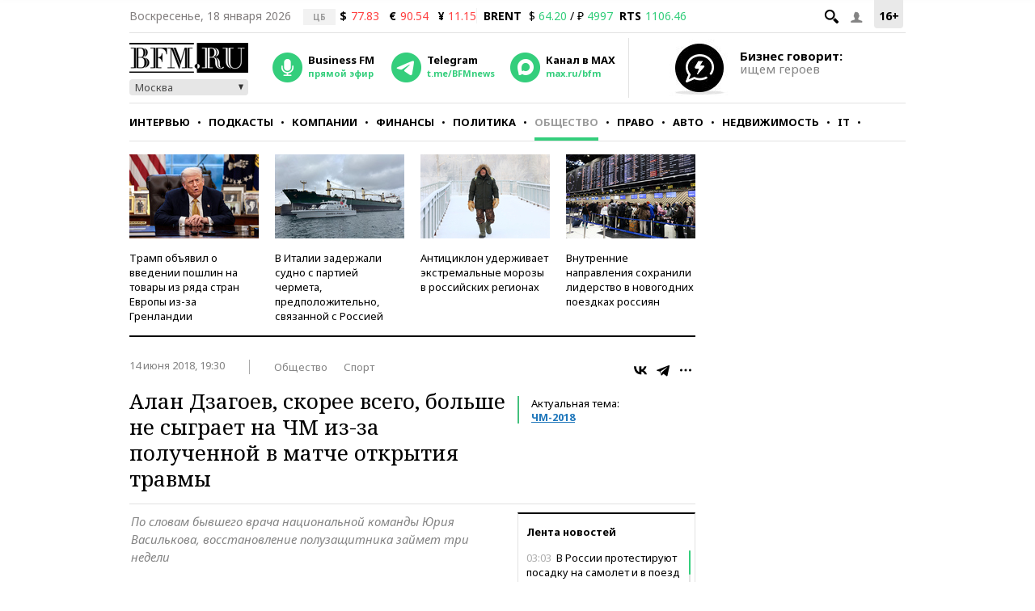

--- FILE ---
content_type: application/javascript
request_url: https://smi2.ru/counter/settings?payload=CMKIAhirwOzzvDM6JDllMmMxNTRkLTJhMjctNDk1NS1hY2ZjLWYwNWM2ODc1ZTE3MA&cb=_callbacks____0mkizrwbt
body_size: 1508
content:
_callbacks____0mkizrwbt("[base64]");